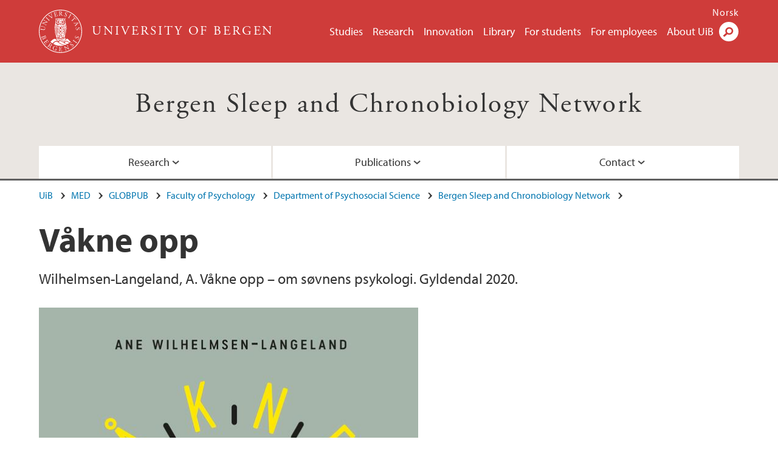

--- FILE ---
content_type: text/html; charset=utf-8
request_url: https://www.uib.no/en/rg/sc/142777/v%C3%A5kne-opp
body_size: 6575
content:
<!doctype html>
<html lang="en" dir="ltr">
  <head>
    <link rel="profile" href="http://www.w3.org/1999/xhtml/vocab">
    <meta http-equiv="X-UA-Compatible" content="IE=edge">
    <meta name="MobileOptimized" content="width">
    <meta name="HandheldFriendly" content="true">
    <meta name="viewport" content="width=device-width">
<meta http-equiv="Content-Type" content="text/html; charset=utf-8" />
<link rel="shortcut icon" href="https://www.uib.no/sites/all/themes/uib/uib_w3/favicon.ico" type="image/vnd.microsoft.icon" />
<meta name="Last-Modified" content="2021-02-17T19:30:47Z" />
<meta name="description" content="Wilhelmsen-Langeland, A. Våkne opp – om søvnens psykologi. Gyldendal 2020." />
<meta name="generator" content="Drupal 7 (https://www.drupal.org)" />
<link rel="canonical" href="https://www.uib.no/en/rg/sc/142777/våkne-opp" />
<meta property="og:site_name" content="University of Bergen" />
<meta property="og:url" content="https://www.uib.no/en/rg/sc/142777/våkne-opp" />
<meta property="og:type" content="article" />
<meta property="og:title" content="Våkne opp" />
<meta property="og:description" content="Wilhelmsen-Langeland, A. Våkne opp – om søvnens psykologi. Gyldendal 2020." />
<meta property="og:image" content="https://www.uib.no/sites/w3.uib.no/files/media/vaakne-opp_0.jpg" />
<meta name="twitter:card" content="summary_large_image" />
<meta name="twitter:title" content="Våkne opp" />
<meta name="twitter:description" content="Wilhelmsen-Langeland, A. Våkne opp – om søvnens psykologi. Gyldendal 2020." />
<meta name="twitter:image" content="https://www.uib.no/sites/w3.uib.no/files/styles/twittercard/public/media/vaakne-opp_0.jpg?itok=M8_mP1dh" />
    <title>Våkne opp | Bergen Sleep and Chronobiology Network | UiB</title>
<link type="text/css" rel="stylesheet" href="https://www.uib.no/sites/w3.uib.no/files/css/css_xE-rWrJf-fncB6ztZfd2huxqgxu4WO-qwma6Xer30m4.css" media="all" />
<link type="text/css" rel="stylesheet" href="https://www.uib.no/sites/w3.uib.no/files/css/css_Q7R7Blo9EYqLDI5rIlO_T3uTFBjIXjLpcqMHjTvVdmg.css" media="all" />
<link type="text/css" rel="stylesheet" href="https://www.uib.no/sites/w3.uib.no/files/css/css_nyTd1LtyGV4FMxplIMTXUR2pP5xwQtS1bYuhoPSCfb4.css" media="all" />
<link type="text/css" rel="stylesheet" href="https://www.uib.no/sites/w3.uib.no/files/css/css_hFjMpgojz5tLIvTCOXkG5jneFLTaWNX_hakVb3yaMeE.css" media="all" />
<link type="text/css" rel="stylesheet" href="https://www.uib.no/sites/w3.uib.no/files/css/css_3OmOXy6QprOkr48nRgtrypyE0V5QWVpjdpRaJc2Wx-o.css" media="all" />
<link type="text/css" rel="stylesheet" href="https://www.uib.no/sites/w3.uib.no/files/css/css_VVIwC6Oh2S6Yoj-dlw07AnQN33wARXuRRIf8pwRiu2U.css" media="print" />
<script type="text/javascript" src="https://www.uib.no/sites/w3.uib.no/files/js/js_pjM71W4fNn8eBgJgV1oVUUFnjlDTZvUMfj9SBg4sGgk.js"></script>
<script type="text/javascript" src="https://www.uib.no/sites/w3.uib.no/files/js/js_mOx0WHl6cNZI0fqrVldT0Ay6Zv7VRFDm9LexZoNN_NI.js"></script>
<script type="text/javascript">
<!--//--><![CDATA[//><!--
document.createElement( "picture" );
//--><!]]>
</script>
<script type="text/javascript" src="https://www.uib.no/sites/w3.uib.no/files/js/js_GOikDsJOX04Aww72M-XK1hkq4qiL_1XgGsRdkL0XlDo.js"></script>
<script type="text/javascript" src="https://www.uib.no/sites/w3.uib.no/files/js/js_W7d_28q_hjkbcmIVDovk-yKr2luT4FiNk44-vizla6o.js"></script>
<script type="text/javascript" src="https://www.uib.no/sites/w3.uib.no/files/js/js_gHk2gWJ_Qw_jU2qRiUmSl7d8oly1Cx7lQFrqcp3RXcI.js"></script>
<script type="text/javascript" src="https://www.uib.no/sites/w3.uib.no/files/js/js__b_mpqDtkRbkk7KQHVRNpUJXeMZdppYZx8kRQd7qpsU.js"></script>
<script type="text/javascript">
<!--//--><![CDATA[//><!--
jQuery( document ).ready( function($){
  // Loading accordion (previously tabs)
  // Create an independent accordion for each div
  container = $(".uib-tabs-container > .tabs-content > div");
  container.accordion({
    header: "h2",
    collapsible: true,
    heightStyle: "content",
    active: false,
    activate: function(event, ui) {
      if (ui.newHeader.size()) {
        if(history.pushState) {
          history.pushState(null, null, '#' + $(event.target).attr('id'));
        }
      }
    }
  });
  if (window.location.hash) {
    $(".uib-tabs-container > .tabs-content > div"
      + window.location.hash).accordion('option', 'active', 0);
  }
});
//--><!]]>
</script>
<script type="text/javascript" src="https://www.uib.no/sites/w3.uib.no/files/js/js_N23fS6ooC-uvOJ2j7mtuBbVQeGAvoXnACb9oAiqrOPE.js"></script>
<script type="text/javascript" src="//use.typekit.net/yfr2tzw.js"></script>
<script type="text/javascript">
<!--//--><![CDATA[//><!--
try{Typekit.load();}catch(e){}
//--><!]]>
</script>
<script type="text/javascript">
<!--//--><![CDATA[//><!--
jQuery.extend(Drupal.settings, {"basePath":"\/","pathPrefix":"en\/","setHasJsCookie":0,"ajaxPageState":{"theme":"uib_w3","theme_token":"eZbA3EtcD1RYFJfvnI6tixwXJ-jeOOGVutkQ4PnzuaM","js":{"sites\/all\/modules\/picture\/picturefill\/picturefill.min.js":1,"sites\/all\/modules\/picture\/picture.min.js":1,"https:\/\/www.uib.no\/sites\/w3.uib.no\/files\/google_tag\/uib\/google_tag.script.js":1,"sites\/all\/modules\/jquery_update\/replace\/jquery\/1.12\/jquery.min.js":1,"0":1,"misc\/jquery-extend-3.4.0.js":1,"misc\/jquery-html-prefilter-3.5.0-backport.js":1,"misc\/jquery.once.js":1,"misc\/drupal.js":1,"sites\/all\/modules\/jquery_update\/js\/jquery_browser.js":1,"sites\/all\/modules\/jquery_update\/replace\/ui\/ui\/minified\/jquery.ui.core.min.js":1,"sites\/all\/modules\/jquery_update\/replace\/ui\/ui\/minified\/jquery.ui.widget.min.js":1,"sites\/all\/modules\/jquery_update\/replace\/ui\/ui\/minified\/jquery.ui.accordion.min.js":1,"misc\/form-single-submit.js":1,"misc\/form.js":1,"sites\/all\/modules\/entityreference\/js\/entityreference.js":1,"sites\/all\/libraries\/colorbox\/jquery.colorbox-min.js":1,"sites\/all\/libraries\/DOMPurify\/purify.min.js":1,"sites\/all\/modules\/colorbox\/js\/colorbox.js":1,"sites\/all\/modules\/colorbox\/styles\/stockholmsyndrome\/colorbox_style.js":1,"sites\/all\/modules\/colorbox\/js\/colorbox_inline.js":1,"sites\/all\/themes\/uib\/uib_w3\/js\/mobile_menu.js":1,"sites\/all\/themes\/uib\/uib_w3\/js\/sortable.js":1,"sites\/all\/modules\/uib\/uib_search\/js\/uib_search.js":1,"sites\/all\/themes\/uib\/uib_w3\/js\/w3.js":1,"1":1,"sites\/all\/modules\/field_group\/field_group.js":1,"\/\/use.typekit.net\/yfr2tzw.js":1,"2":1},"css":{"modules\/system\/system.base.css":1,"modules\/system\/system.menus.css":1,"modules\/system\/system.messages.css":1,"modules\/system\/system.theme.css":1,"misc\/ui\/jquery.ui.core.css":1,"misc\/ui\/jquery.ui.theme.css":1,"misc\/ui\/jquery.ui.accordion.css":1,"modules\/field\/theme\/field.css":1,"modules\/node\/node.css":1,"sites\/all\/modules\/picture\/picture_wysiwyg.css":1,"modules\/user\/user.css":1,"sites\/all\/modules\/views\/css\/views.css":1,"sites\/all\/modules\/colorbox\/styles\/stockholmsyndrome\/colorbox_style.css":1,"sites\/all\/modules\/ctools\/css\/ctools.css":1,"sites\/all\/modules\/panels\/css\/panels.css":1,"modules\/locale\/locale.css":1,"sites\/all\/themes\/uib\/uib_w3\/css\/style.css":1,"sites\/all\/themes\/uib\/uib_w3\/css\/print.css":1}},"colorbox":{"opacity":"0.85","current":"{current} of {total}","previous":"\u00ab Prev","next":"Next \u00bb","close":"Close","maxWidth":"98%","maxHeight":"98%","fixed":true,"mobiledetect":true,"mobiledevicewidth":"480px","file_public_path":"\/sites\/w3.uib.no\/files","specificPagesDefaultValue":"admin*\nimagebrowser*\nimg_assist*\nimce*\nnode\/add\/*\nnode\/*\/edit\nprint\/*\nprintpdf\/*\nsystem\/ajax\nsystem\/ajax\/*"},"uib_search":{"url":"https:\/\/api.search.uib.no","index":"w3one","uib_search_boost_max":10,"uib_search_boost_min":0.0009765625},"urlIsAjaxTrusted":{"\/en\/search":true,"https:\/\/www.google.com\/search":true},"field_group":{"div":"content_main"}});
//--><!]]>
</script>
  </head>
  <body class="html not-front not-logged-in no-sidebars page-node page-node- page-node-142777 node-type-uib-article i18n-en uib-article__infopage area-116316" >
    <div id="skip-link">
      <a href="#main-content" class="element-invisible element-focusable">Skip to main content</a>
    </div>
<noscript aria-hidden="true"><iframe src="https://www.googletagmanager.com/ns.html?id=GTM-KLPBXPW" height="0" width="0" style="display:none;visibility:hidden"></iframe></noscript>
    <div class="header__wrapper">
      <header class="header">
        <a href="/en" title="Home" rel="home" class="logo__link">
          <img src="https://www.uib.no/sites/all/themes/uib/uib_w3/logo.svg" alt="Home" class="logo__image" />
        </a>
            <div class="site-name">
            <a href="/en" title="Home" rel="home"><span>University of Bergen</span></a>
          </div>
    <div class="region region-header">
    <nav class="mobile-menu"><div class="menu-button">Menu</div>
</nav><nav class="global-menu"><ul class="menu"><li class="first leaf menu__item"><a href="https://www.uib.no/en/studies" title="">Studies</a></li>
<li class="leaf menu__item"><a href="/en/research" title="">Research</a></li>
<li class="leaf menu__item"><a href="/en/innovation" title="">Innovation</a></li>
<li class="leaf menu__item"><a href="/en/ub" title="">Library</a></li>
<li class="leaf menu__item"><a href="https://www.uib.no/en/forstudents" title="">For students</a></li>
<li class="leaf menu__item"><a href="/en/foremployees" title="">For employees</a></li>
<li class="last leaf menu__item"><a href="/en/about" title="">About UiB</a></li>
</ul></nav><div id="block-locale-language" class="block block-locale">

    
  <div class="content">
    <ul class="language-switcher-locale-url"><li class="en first active"><a href="/en/rg/sc/142777/v%C3%A5kne-opp" class="language-link active" title="Våkne opp" lang="en">English</a></li>
<li class="nb last"><a href="/nb/fg/sc/142773/v%C3%A5kne-opp" class="language-link" title="Våkne opp" lang="nb">Norsk</a></li>
</ul>  </div>
</div>
<div id="block-uib-search-global-searchform" class="block block-uib-search">
  <div class="content">
    <form class="global-search" action="/en/search" method="get" id="uib-search-form" accept-charset="UTF-8"><div><div class="lightbox form-wrapper" id="edit-lightbox--2"><div class="topbar-wrapper form-wrapper" id="edit-top--3"><div class="topbar form-wrapper" id="edit-top--4"><div class="spacer form-wrapper" id="edit-spacer--2"></div><div class="top-right form-wrapper" id="edit-right--3"><div class="close-lightbox form-wrapper" id="edit-close--2"><a href="/en" class="closeme" id="edit-link--4">Close</a></div></div></div></div><div class="search-wrapper form-wrapper" id="edit-search--2"><label for="searchfield" class="element-invisible">Search field</label>
<div class="form-item form-type-textfield form-item-searchtext">
 <input class="search-field form-text" name="qq" autocomplete="off" placeholder="Search uib.no" data-placeholder="Search for person" id="searchfield" type="text" value=" " size="60" maxlength="128" />
</div>
<input type="submit" id="edit-submit--2" name="op" value="Search" class="form-submit" /></div><fieldset class="right-selector form-wrapper" id="edit-right--4"><legend><span class="fieldset-legend">Filter on content</span></legend><div class="fieldset-wrapper"><div class="form-item form-type-checkboxes form-item-filters">
 <div id="search-filter-checkboxes" class="form-checkboxes"><div class="form-item form-type-checkbox form-item-filters-everything">
 <input name="uib_search_filters[]" type="checkbox" id="edit-filters-everything--2" value="everything" checked="checked" class="form-checkbox" />  <label class="option" for="edit-filters-everything--2">Everything </label>

</div>
<div class="form-item form-type-checkbox form-item-filters-news">
 <input name="uib_search_filters[]" type="checkbox" id="edit-filters-news--2" value="news" class="form-checkbox" />  <label class="option" for="edit-filters-news--2">News </label>

</div>
<div class="form-item form-type-checkbox form-item-filters-study">
 <input name="uib_search_filters[]" type="checkbox" id="edit-filters-study--2" value="study" class="form-checkbox" />  <label class="option" for="edit-filters-study--2">Studies </label>

</div>
<div class="form-item form-type-checkbox form-item-filters-event">
 <input name="uib_search_filters[]" type="checkbox" id="edit-filters-event--2" value="event" class="form-checkbox" />  <label class="option" for="edit-filters-event--2">Events </label>

</div>
<div class="form-item form-type-checkbox form-item-filters-user">
 <input name="uib_search_filters[]" type="checkbox" id="edit-filters-user--2" value="user" class="form-checkbox" />  <label class="option" for="edit-filters-user--2">Persons </label>

</div>
<div class="form-item form-type-checkbox form-item-filters-employee-area">
 <input name="uib_search_filters[]" type="checkbox" id="edit-filters-employee-area--2" value="employee_area" class="form-checkbox" />  <label class="option" for="edit-filters-employee-area--2">Employee pages </label>

</div>
</div>
<div class="description">Choose what results to return</div>
</div>
</div></fieldset>
<div class="results-wrapper form-wrapper" id="edit-results-wrapper--2"><div class="results form-wrapper" id="edit-results--2"><span class="results-bottom-anchor"></span>
</div></div></div><input type="hidden" name="form_build_id" value="form-2wb4BNGiXa9G9koGsXnwNH5Vqm0PApAMT1ubnlxLju0" />
<input type="hidden" name="form_id" value="uib_search__form" />
</div></form><form name="noscriptform" action="https://www.google.com/search" method="get" id="uib-search-noscript-form" accept-charset="UTF-8"><div><input class="search-button" type="submit" value="Search" /><input name="as_sitesearch" value="uib.no" type="hidden" />
<input type="hidden" name="form_build_id" value="form-c88BRbPiwD890tvLF7gs5gMczrHz3RNM4xhHwQLl1wI" />
<input type="hidden" name="form_id" value="uib_search__noscript_form" />
</div></form>  </div>
</div>
  </div>
      </header>
      <nav class="mobile_dropdown">
        <nav class="global-mobile-menu mobile noscript"><ul class="menu"><li class="first leaf menu__item"><a href="https://www.uib.no/en/studies" title="">Studies</a></li>
<li class="leaf menu__item"><a href="/en/research" title="">Research</a></li>
<li class="leaf menu__item"><a href="/en/innovation" title="">Innovation</a></li>
<li class="leaf menu__item"><a href="/en/ub" title="">Library</a></li>
<li class="leaf menu__item"><a href="https://www.uib.no/en/forstudents" title="">For students</a></li>
<li class="leaf menu__item"><a href="/en/foremployees" title="">For employees</a></li>
<li class="last leaf menu__item"><a href="/en/about" title="">About UiB</a></li>
</ul></nav>      </nav>
    </div>
    <div class="subheader__wrapper">
    <span class="subheader__content" role="complementary"><a href="/en/rg/sc">Bergen Sleep and Chronobiology Network</a></span><nav class="mobile_area mobile_dropdown"><div class="area-mobile-menu"><ul class="menu"><li class="first expanded menu__item"><a href="#" title="">Research</a><ul class="menu"><li class="first leaf"><a href="/en/rg/sc/118938/research-interests-and-projects">Research interests and projects</a></li>
<li class="leaf"><a href="/en/rg/sc/153662/research-infrastructure" title="">Research infrastructure</a></li>
<li class="leaf"><a href="/en/rg/sc/120931/collaborators">Collaboration</a></li>
<li class="last leaf"><a href="/en/rg/sc/118941/useful-links">Useful links</a></li>
</ul></li>
<li class="expanded menu__item"><a href="#" title="">Publications</a><ul class="menu"><li class="first leaf"><a href="/en/rg/sc/120984/articles" title="">Articles</a></li>
<li class="leaf"><a href="/en/rg/sc/142767/books" title="">Books</a></li>
<li class="leaf"><a href="/en/rg/sc/142768/book-chapters" title="">Book chapters</a></li>
<li class="leaf"><a href="/en/rg/sc/142766/phd-dissertations" title="">PhD Dissertations</a></li>
<li class="leaf"><a href="/en/rg/sc/142769/reports" title="">Reports</a></li>
<li class="last leaf"><a href="/en/fosah/167951/research-dissemination" title="">Research dissemination</a></li>
</ul></li>
<li class="last expanded menu__item"><a href="#" title="">Contact</a><ul class="menu"><li class="first leaf"><a href="/en/rg/sc/118930/contact">Contact</a></li>
<li class="last leaf"><a href="/en/rg/sc/120971/members-bescn">Members of BeSCN</a></li>
</ul></li>
</ul></div></nav>        </div>
    <nav id="main-menu">
<ul class="menu"><li class="first expanded menu__item"><a href="#" title="">Research</a><ul class="menu"><li class="first leaf"><a href="/en/rg/sc/118938/research-interests-and-projects">Research interests and projects</a></li>
<li class="leaf"><a href="/en/rg/sc/153662/research-infrastructure" title="">Research infrastructure</a></li>
<li class="leaf"><a href="/en/rg/sc/120931/collaborators">Collaboration</a></li>
<li class="last leaf"><a href="/en/rg/sc/118941/useful-links">Useful links</a></li>
</ul></li>
<li class="expanded menu__item"><a href="#" title="">Publications</a><ul class="menu"><li class="first leaf"><a href="/en/rg/sc/120984/articles" title="">Articles</a></li>
<li class="leaf"><a href="/en/rg/sc/142767/books" title="">Books</a></li>
<li class="leaf"><a href="/en/rg/sc/142768/book-chapters" title="">Book chapters</a></li>
<li class="leaf"><a href="/en/rg/sc/142766/phd-dissertations" title="">PhD Dissertations</a></li>
<li class="leaf"><a href="/en/rg/sc/142769/reports" title="">Reports</a></li>
<li class="last leaf"><a href="/en/fosah/167951/research-dissemination" title="">Research dissemination</a></li>
</ul></li>
<li class="last expanded menu__item"><a href="#" title="">Contact</a><ul class="menu"><li class="first leaf"><a href="/en/rg/sc/118930/contact">Contact</a></li>
<li class="last leaf"><a href="/en/rg/sc/120971/members-bescn">Members of BeSCN</a></li>
</ul></li>
</ul>    </nav>
    <main>
      <a id="main-content"></a>
      <div class="tabs"></div>
      <div class="content-top-wrapper">
        <div class="content-top">
          <div class="uib_breadcrumb"><nav class="breadcrumb" role="navigation"><ol><li><a href="/en">UiB</a> </li><li><a href="/en/med">MED</a> </li><li><a href="/en/globpub">GLOBPUB</a> </li><li><a href="/en/psyfa">Faculty of Psychology</a> </li><li><a href="/en/isp">Department of Psychosocial Science</a> </li><li><a href="/en/rg/sc">Bergen Sleep and Chronobiology Network</a> </li></ol></nav></div>
<h1>Våkne opp</h1>
<p class="field field-name-field-uib-lead field-type-text-long field-label-hidden field-wrapper">
      Wilhelmsen-Langeland, A. Våkne opp – om søvnens psykologi. Gyldendal 2020.  </p>
<div class="field field-name-field-uib-main-media field-type-file field-label-hidden field-wrapper"><div  class="field-items"><div  class="field-item odd"><div id="file-162432" class="file file-image file-image-jpeg">

   
  <div class="content">
      <picture >
<!--[if IE 9]><video style="display: none;"><![endif]-->
<source srcset="https://www.uib.no/sites/w3.uib.no/files/styles/content_main_wide_1x/public/media/vaakne-opp_0.jpg?itok=UF9Qiw5N&amp;timestamp=1613413696 1x" media="(min-width:1152px)" />
<source srcset="https://www.uib.no/sites/w3.uib.no/files/styles/content_main_wide_1x/public/media/vaakne-opp_0.jpg?itok=UF9Qiw5N&amp;timestamp=1613413696 1x" media="(min-width: 860px)" />
<source srcset="https://www.uib.no/sites/w3.uib.no/files/styles/content_main_narrow_1x/public/media/vaakne-opp_0.jpg?itok=p4zmIEuU&amp;timestamp=1613413696 1x" media="(min-width: 560px)" />
<source srcset="https://www.uib.no/sites/w3.uib.no/files/styles/content_main_mobile_1x/public/media/vaakne-opp_0.jpg?itok=Cipm6J9m&amp;timestamp=1613413696 1.5x, https://www.uib.no/sites/w3.uib.no/files/styles/content_main_mobile_1x/public/media/vaakne-opp_0.jpg?itok=Cipm6J9m&amp;timestamp=1613413696 1x, https://www.uib.no/sites/w3.uib.no/files/styles/content_main_mobile_1x/public/media/vaakne-opp_0.jpg?itok=Cipm6J9m&amp;timestamp=1613413696 2x" media="(min-width: 0px)" />
<!--[if IE 9]></video><![endif]-->
<img  src="https://www.uib.no/sites/w3.uib.no/files/styles/content_main/public/media/vaakne-opp_0.jpg?itok=jgpX8MIE&amp;timestamp=1613413696" width="624" height="947" alt="Våkne opp" title="" />
</picture><div class="uib-media-info"><div class="field field-name-field-uib-owner field-type-text field-label-inline clearfix field-wrapper">
      <div class="field-label">Photo: </div>
    <div class="field-items">
          <div class="field-item even">Gyldendal</div>
      </div>
</div></div>    </div>

  
</div>
</div></div></div>        </div>
      </div>
      <div class="content-bottom-wrapper">
        <div class="content-bottom">
<div class="field field-name-field-uib-links field-type-link-field field-label-display field-wrapper"><div  class="field-label">Lenker&nbsp;</div><div  class="field-items"><div  class="field-item odd"><a href="https://www.gyldendal.no/faglitteratur/psykisk-helse/generell/vaakne-opp/p-735248-no/">Buy the book</a></div></div></div><div class="article-info"><span class="uib-date-info">17.02.2021</span></div>        </div>
      </div>
    </main>
    <footer>
        <div class="footer-wrapper mobile_area">
          <nav class="main-menu__expanded">
<ul class="menu"><li class="first expanded menu__item"><a href="#" title="">Research</a><ul class="menu"><li class="first leaf"><a href="/en/rg/sc/118938/research-interests-and-projects">Research interests and projects</a></li>
<li class="leaf"><a href="/en/rg/sc/153662/research-infrastructure" title="">Research infrastructure</a></li>
<li class="leaf"><a href="/en/rg/sc/120931/collaborators">Collaboration</a></li>
<li class="last leaf"><a href="/en/rg/sc/118941/useful-links">Useful links</a></li>
</ul></li>
<li class="expanded menu__item"><a href="#" title="">Publications</a><ul class="menu"><li class="first leaf"><a href="/en/rg/sc/120984/articles" title="">Articles</a></li>
<li class="leaf"><a href="/en/rg/sc/142767/books" title="">Books</a></li>
<li class="leaf"><a href="/en/rg/sc/142768/book-chapters" title="">Book chapters</a></li>
<li class="leaf"><a href="/en/rg/sc/142766/phd-dissertations" title="">PhD Dissertations</a></li>
<li class="leaf"><a href="/en/rg/sc/142769/reports" title="">Reports</a></li>
<li class="last leaf"><a href="/en/fosah/167951/research-dissemination" title="">Research dissemination</a></li>
</ul></li>
<li class="last expanded menu__item"><a href="#" title="">Contact</a><ul class="menu"><li class="first leaf"><a href="/en/rg/sc/118930/contact">Contact</a></li>
<li class="last leaf"><a href="/en/rg/sc/120971/members-bescn">Members of BeSCN</a></li>
</ul></li>
</ul>          </nav>
          <div class="footer">
<div id="block-uib-area-colophon-2" class="block block-uib-area">

    
  <div class="content">
    <div class="contact"><span>Contact us</span>
<a href="mailto:post@uib.no">post@uib.no</a><span>+47 55 58 00 00</span>
<span>Universitetet i Bergen<br>Department of Psychosocial Science<br></span>
</div><div class="visit"><span>Visit us</span>
<a href="/en/about/79263/campus-map">View campus map</a></div>  </div>
</div>
          </div>
        </div>
        <div class="footer-bottom-wrapper">
          <div class="footer-bottom">
<div id="block-uib-area-bottom-links" class="block block-uib-area">

    
  <div class="content">
    <div class="item-list"><ul><li class="first"><a href="/en/about/74388/contact-information" class="link-contact-info">Contact UiB</a></li>
<li><a href="/en/about/84777/vacant-positions-uib" class="link-vacant-positions">Available positions</a></li>
<li><a href="/en/ka/107460/press-services" class="link-press">Press</a></li>
<li><a href="/en/ka/50970/cookie-policy" class="link-info-cookies">About cookies</a></li>
<li class="last"><a href="https://www.uib.no/tilgjengelighetserklearing" class="link-accessibility-statement">Accessibility statement (in Norwegian)</a></li>
</ul></div>  </div>
</div>
          </div>
        </div>
    </footer>
<script type="text/javascript" src="https://www.uib.no/sites/w3.uib.no/files/js/js_7-q4xx5FaXgFWWma9tMCS9Q__822jcg6rhczPisS8LQ.js"></script>
  </body>
</html>
